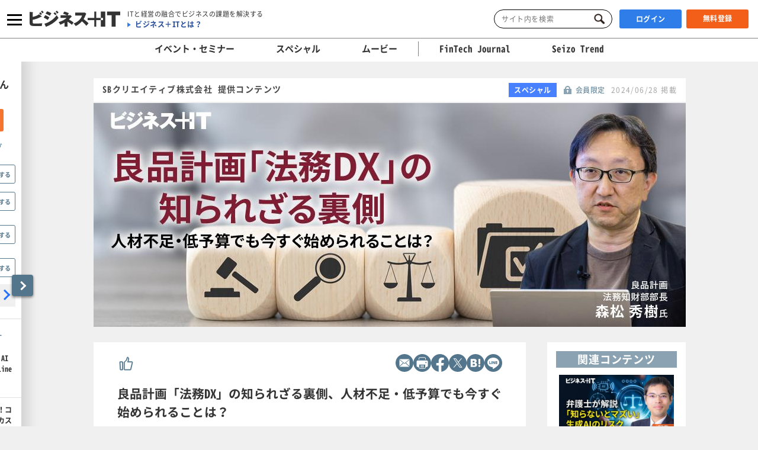

--- FILE ---
content_type: application/javascript; charset=utf-8
request_url: https://www.sbbit.jp/assets/js/article_detail_image.js?ver=202601210702
body_size: 2520
content:
/**************************************************

	PhotoSwipeをセットするためのJavaScript

	公式ドキュメントより
	https://photoswipe.com/documentation/getting-started.html

**************************************************/
var initPhotoSwipeFromDOM = function( gallerySelector ) {

    // parse slide data (url, title, size ...) from DOM elements 
    // (children of gallerySelector)
    var parseThumbnailElements = function(el) {
        var thumbElements = el.childNodes,
            numNodes = thumbElements.length,
            items = [],
            figureEl,
            linkEl,
            size,
            item;

        for(var i = 0; i < numNodes; i++) {

            figureEl = thumbElements[i]; // <figure> element

            // include only element nodes 
            if(figureEl.nodeType !== 1) {
                continue;
            }

            linkEl = figureEl.children[0]; // <a> element
            // 画像折り返し文字の場合は処理しない
            if (typeof linkEl === "undefined" || !(linkEl.getAttribute('href'))) continue;

            // get image size
            var size = [];

            // バツと閉じるボタン分(88) 引く
            size[0] = ((screen.availHeight - 88) * linkEl.children[0].width) / linkEl.children[0].height;
            size[1] = screen.availHeight - 88;

            // create slide object
            item = {
                src: linkEl.getAttribute('href'),
                w: parseInt(size[0], 10),
                h: parseInt(size[1], 10)
            };

            if (figureEl.children.length > 1) {
                // <figcaption> content
                item.title = figureEl.children[1].innerHTML;
            }

            if (linkEl.children.length > 0) {
                // <img> thumbnail element, retrieving thumbnail url
                item.msrc = linkEl.children[0].getAttribute('src');
            }

            item.el = figureEl; // save link to element for getThumbBoundsFn
            items.push(item);
        }

        return items;
    };

    // find nearest parent element
    var closest = function closest(el, fn) {
        return el && ( fn(el) ? el : closest(el.parentNode, fn) );
    };

    // triggers when user clicks on thumbnail
    var onThumbnailsClick = function(e) {
        e = e || window.event;
        // キャプションをクリッカブルにするためコメントアウト
        // e.preventDefault ? e.preventDefault() : e.returnValue = false;

        var eTarget = e.target || e.srcElement;

        // find root element of slide
        var clickedListItem = closest(eTarget, function(el) {
            return (el.tagName && el.tagName.toUpperCase() === 'FIGURE');
        });

        if(!clickedListItem) {
            return;
        }

        // find index of clicked item by looping through all child nodes
        // alternatively, you may define index via data- attribute
        var clickedGallery = clickedListItem.parentNode,
            childNodes = clickedListItem.parentNode.childNodes,
            numChildNodes = childNodes.length,
            nodeIndex = 0,
            index;

        for (var i = 0; i < numChildNodes; i++) {
            if(childNodes[i].nodeType !== 1) { 
                continue; 
            }

            if(childNodes[i] === clickedListItem) {
                index = nodeIndex;
                break;
            }
            nodeIndex++;
        }



        if(index >= 0) {
            // open PhotoSwipe if valid index found
            openPhotoSwipe( index, clickedGallery );
        }
        return false;
    };

    // parse picture index and gallery index from URL (#&pid=1&gid=2)
    var photoswipeParseHash = function() {
        var hash = window.location.hash.substring(1),
        params = {};

        if(hash.length < 5) {
            return params;
        }

        var vars = hash.split('&');
        for (var i = 0; i < vars.length; i++) {
            if(!vars[i]) {
                continue;
            }
            var pair = vars[i].split('=');  
            if(pair.length < 2) {
                continue;
            }           
            params[pair[0]] = pair[1];
        }

        if(params.gid) {
            params.gid = parseInt(params.gid, 10);
        }

        if(!params.hasOwnProperty('pid')) {
            return params;
        }
        params.pid = parseInt(params.pid, 10);
        return params;
    };

    var openPhotoSwipe = function(index, galleryElement, disableAnimation) {
        var pswpElement = document.querySelectorAll('.pswp')[0],
            gallery,
            options,
            items;

        items = parseThumbnailElements(galleryElement);

        // define options (if needed)
        options = {
            index: index,
            shareEl: false,
            captionEl: true,
            fullscreenEl: false,
            zoomEl: false,
            counterEl: false,
            arrowEl: false,
            tapToToggleControls: false,

            // define gallery index (for URL)
            galleryUID: galleryElement.getAttribute('data-pswp-uid'),

            getThumbBoundsFn: function(index) {
                // See Options -> getThumbBoundsFn section of documentation for more info
                var thumbnail = items[index].el.getElementsByTagName('img')[0], // find thumbnail
                    pageYScroll = window.pageYOffset || document.documentElement.scrollTop,
                    rect = thumbnail.getBoundingClientRect(); 

                return {x:rect.left, y:rect.top + pageYScroll, w:rect.width};
            }

        };

        if(disableAnimation) {
            options.showAnimationDuration = 0;
        }

        // Pass data to PhotoSwipe and initialize it
        gallery = new PhotoSwipe( pswpElement, PhotoSwipeUI_Default, items, options);
        gallery.init();
    };

    // loop through all gallery elements and bind events
    var galleryElements = document.querySelectorAll(gallerySelector);

    for (var i = 0, l = galleryElements.length; i < l; i++) {
        // 拡大指定されていなければ、イベント設定せずhrefなどを削除
        if (!galleryElements[i].classList.contains('is-zoom')) {
            // figureの中にaタグが存在している場合のみ処理する
            if (galleryElements[i].getElementsByTagName("figure")[0].getElementsByTagName("a")[0] != null) {
                galleryElements[i].getElementsByTagName("figure")[0].getElementsByTagName("a")[0].removeAttribute("href");
                galleryElements[i].getElementsByTagName("figure")[0].getElementsByTagName("a")[0].style.pointerEvents = "none";
            }
            continue;
        }
        galleryElements[i].setAttribute('data-pswp-uid', i+1);
        galleryElements[i].onclick = onThumbnailsClick;
    }

    // Parse URL and open gallery if it contains #&pid=3&gid=1
    var hashData = photoswipeParseHash();
    if(hashData.pid > 0 && hashData.gid > 0) {
        openPhotoSwipe(hashData.pid - 1, galleryElements[hashData.gid - 1], true);
    }
};

// PhotoSwipeを起動する
initPhotoSwipeFromDOM('.js-ar-image');
